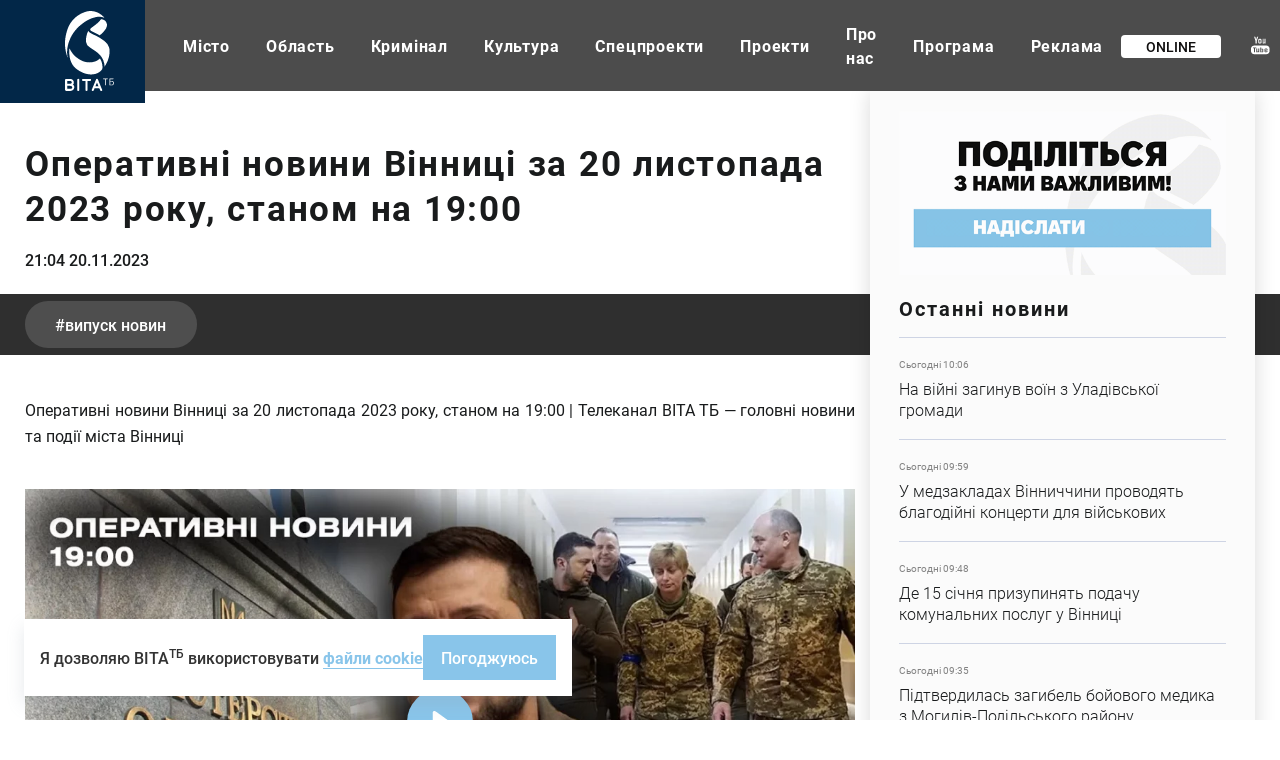

--- FILE ---
content_type: text/html; charset=UTF-8
request_url: https://vitatv.com.ua/operatyvni-novyny-vinnytsi-za-20-lystopada-2023-0
body_size: 15757
content:
<!DOCTYPE html><html lang="uk" dir="ltr" prefix="og: https://ogp.me/ns#"><head><meta charset="utf-8" ><noscript><style>form.antibot * :not(.antibot-message) { display: none !important; }</style></noscript><noscript><style>.lazy-wrapper { display: none !important; }</style></noscript><meta property="glyanec:code" content="3c2380c1407924dd8b2da65f707e6552" ><meta name="description" content="Оперативні новини Вінниці за 20 листопада 2023 року, станом на 19:00 | Телеканал ВІТА ТБ — головні новини та події міста Вінниці" ><link rel="canonical" href="https://vitatv.com.ua/operatyvni-novyny-vinnytsi-za-20-lystopada-2023-0" ><meta property="og:site_name" content="Телеканал ВІТА ТБ — головні новини та події міста Вінниці" ><meta property="og:title" content="Оперативні новини Вінниці за 20 листопада 2023 року, станом на 19:00" ><meta property="og:image" content="https://vitatv.com.ua/sites/default/files/youtube/zadqrlI9hjc.jpg" ><meta property="og:image" content="https://vitatv.com.ua/themes/personal/share.jpg" ><meta property="og:video" content="http://www.youtube.com/watch?v=zadqrlI9hjc" ><meta property="og:image:url" content="https://vitatv.com.ua/sites/default/files/youtube/zadqrlI9hjc.jpg" ><meta property="og:image:url" content="https://vitatv.com.ua/themes/personal/share.jpg" ><meta property="place:location:latitude" content="49.232095" ><meta property="place:location:longitude" content="28.468594" ><meta property="og:street_address" content="Соборна, 59" ><meta property="og:locality" content="Вінниця" ><meta property="og:region" content="Вінницька" ><meta property="og:postal_code" content="​21050" ><meta property="og:country_name" content="Україна" ><meta property="og:email" content="vita.tv.vin@gmail.com" ><meta property="og:phone_number" content="+380432553081" ><meta property="og:fax_number" content="+380432553086" ><meta property="og:locale" content="uk_UA" ><meta name="twitter:card" content="summary_large_image" ><meta name="twitter:title" content="https://vitatv.com.ua/operatyvni-novyny-vinnytsi-za-20-lystopada-2023-0" ><meta name="twitter:description" content="Оперативні новини Вінниці за 20 листопада 2023 року, станом на 19:00 | Телеканал ВІТА ТБ — головні новини та події міста Вінниці | Оперативні новини Вінниці за 20 листопада 2023 року, станом на 19:00 | Телеканал ВІТА ТБ — головні новини та події міста Вінниці" ><meta name="twitter:image" content="https://vitatv.com.ua, https://vitatv.com.ua/sites/default/files/youtube/zadqrlI9hjc.jpg, /themes/personal/share.jpg" ><meta name="MobileOptimized" content="width" ><meta name="HandheldFriendly" content="true" ><meta name="viewport" content="width=device-width, initial-scale=1.0, maximum-scale=1" ><style>div#sliding-popup, div#sliding-popup .eu-cookie-withdraw-banner, .eu-cookie-withdraw-tab {background: #ffffff} div#sliding-popup.eu-cookie-withdraw-wrapper { background: transparent; } #sliding-popup h1, #sliding-popup h2, #sliding-popup h3, #sliding-popup p, #sliding-popup label, #sliding-popup div, .eu-cookie-compliance-more-button, .eu-cookie-compliance-secondary-button, .eu-cookie-withdraw-tab { color: #333333;} .eu-cookie-withdraw-tab { border-color: #333333;}</style><script type="application/ld+json">{"@context": "https://schema.org","@graph": [{"@type": "NewsArticle","@id": "https://vitatv.com.ua/operatyvni-novyny-vinnytsi-za-20-lystopada-2023-0","headline": "Оперативні новини Вінниці за 20 листопада 2023 року, станом на 19:00","name": "Оперативні новини Вінниці за 20 листопада 2023 року, станом на 19:00","datePublished": "пн, 11/20/2023 - 21:04","dateModified": "пн, 11/20/2023 - 21:05"},{"@type": "Organization","@id": "https://vitatv.com.ua/","sameAs": ["https://www.youtube.com/user/VITAtvVINN","https://www.facebook.com/VITAchannelTV/","https://www.instagram.com/vita.channel.tv/"],"name": "Телеканал ВІТА ТБ — головні новини та події міста Вінниці","url": "https://vitatv.com.ua/","logo": {"@type": "ImageObject","url": "/themes/personal/logo.svg","width": "166","height": "163"}}]
}</script><meta property="og:type" content="website" ><meta property="og:url" content="https://vitatv.com.ua/operatyvni-novyny-vinnytsi-za-20-lystopada-2023-0" ><meta name="theme-color" content="#022748" ><link rel="icon" href="/sites/default/files/favicon-7.ico" type="image/vnd.microsoft.icon" ><title>Оперативні новини Вінниці за 20 листопада 2023 р на 19:00</title><link rel="stylesheet" media="all" href="/sites/default/files/css/css_v2FgbPOWElR7KrnZufVT6gYAJMkvMnbPkbfmhekfsEw.css?delta=0&amp;language=uk&amp;theme=personal&amp;include=[base64]" > <script>
if (navigator.userAgent.indexOf('Lighthouse') < 0 && navigator.userAgent.indexOf('Googlebot-') < 0 && navigator.userAgent.indexOf('Googlebot/') < 0) {
window.dataLayer = window.dataLayer || [];
function gtag() {
dataLayer.push(arguments);
}
gtag('js', new Date());
gtag('config', 'UA-180904662-1');
var po = document.createElement('script');
po.async = true;
po.src = 'https://www.googletagmanager.com/gtag/js?id=UA-180904662-1';
var s = document.getElementsByTagName('script')[0];
s.parentNode.insertBefore(po, s);
//var script = document.createElement('script');
//script.type = 'text/javascript';
//script.src = 'https://cdn.gravitec.net/storage/ea3d74440680a26dd620b6b82157f29f/client.js';
//script.async = true;
//document.head.appendChild(script);
}
</script><script src="//web.webformscr.com/apps/fc3/build/loader.js" async sp-form-id="a03ba0008457550be498afacfe2f9f0475ea0a57ddb15acdd5aef84f3e8be1da"></script></head><body class="page-node-36753 lang-uk page-with-sidebar path-node page-node-type-news is-loading"><div class="dialog-off-canvas-main-canvas" data-off-canvas-main-canvas><div class="site-container"> <header class="site-header"><div class="region region-header"><div id="block-header-logo" class="block-type-logo block block-block-content block-header-logo"><div class="block-container"><div class="block-content"><div class="field field--name-field-logo-image field--type-image field--label-hidden field__item"> <a href="/" title="Головна" rel="home" class="site-logo"> <img loading="lazy" width="49" height="80" alt="Телеканал ВІТА ТБ — головні новини та події міста Вінниці" title="Телеканал ВІТА ТБ — головні новини та події міста Вінниці" src="/sites/default/files/logo/logo-header.svg" data-width="49" data-height="80"></a></div><div class="field field--name-field-mobile-logo-image field--type-image field--label-hidden field__item"> <a href="/" title="Головна" rel="home" class="site-logo"> <img loading="lazy" width="95" height="29" alt="Телеканал ВІТА ТБ — головні новини та події міста Вінниці" title="Телеканал ВІТА ТБ — головні новини та події міста Вінниці" src="/sites/default/files/logo/logo-mobile.svg" data-width="95" data-height="29"></a></div></div></div></div><nav aria-labelledby="block-personal-main-menu" id="block-personal-main-menu" class="block block-menu navigation menu--main"><ul class="menu"><li class="menu-item menu-item--7"> <a href="/misto">Місто</a></li><li class="menu-item menu-item--8"> <a href="/oblast">Область</a></li><li class="menu-item menu-item--9"> <a href="/kryminal-0">Кримінал</a></li><li class="menu-item menu-item--10"> <a href="/kultura">Культура</a></li><li class="menu-item menu-item--11"> <a href="/spetsproekt">Спецпроекти</a></li><li class="menu-item menu-item--5"> <a href="/programs">Проекти</a></li><li class="menu-item menu-item--23"> <a href="/pro-kanal">Про нас</a></li><li class="menu-item menu-item--22"> <a href="/tyzhneva-prohrama-peredach-telekanalu-vita-tb" title="Тижнева програма передач телеканалу ВІТА ТБ (Вінниця)">Програма</a></li><li class="menu-item menu-item--25"> <a href="/reklama">Реклама</a></li></ul> </nav><div id="block-online-translation" class="block block-other block-online-translation"><div class="block-container"><div class="block-content"><div class="online-translation--icon"><a href="/live">Online</a></div></div></div></div><div id="block-social-networks" class="block-type-social-networks block block-block-content block-social-networks"><div class="block-container"><div class="block-content"><div class="field field--name-field-social-network field--type-link-image-field field--label-hidden field__items"><div class="field__item"><a href="https://www.youtube.com/user/VITAtvVINN" class="link-image" rel="me" target="_blank"><svg xmlns="http://www.w3.org/2000/svg" width="19" height="19" viewBox="0 0 19 19" fill="none"> <path fill-rule="evenodd" clip-rule="evenodd" d="M10.1094 7.21687C9.81032 7.43863 9.40184 7.59463 8.88008 7.59463C8.37792 7.59463 7.97454 7.4348 7.67344 7.20516C7.37235 6.97552 7.2218 6.66937 7.2218 6.28193V3.92404C7.2218 3.57043 7.37654 3.29141 7.6859 3.08221C7.99425 2.87396 8.41088 2.77031 8.93162 2.77031C9.40807 2.77031 9.79684 2.8797 10.1011 3.09966C10.4033 3.31951 10.5549 3.60533 10.5549 3.95117V6.3014C10.5549 6.69087 10.4064 6.99404 10.1094 7.21687ZM8.48213 3.8205C8.38415 3.87764 8.33465 3.94926 8.33465 4.03843V6.27235C8.33465 6.38568 8.38109 6.47283 8.47183 6.53391C8.56369 6.59691 8.69566 6.62691 8.86581 6.62691C9.04014 6.62691 9.17834 6.59499 9.28142 6.53295C9.38462 6.46996 9.43616 6.3828 9.43616 6.27235V4.03843C9.43616 3.94936 9.38462 3.87764 9.27938 3.8205C9.17517 3.76527 9.03697 3.73813 8.86581 3.73813C8.70903 3.73813 8.58114 3.76527 8.48213 3.8205ZM12.875 7.4053C12.6889 7.5002 12.5094 7.59176 12.3328 7.59176C12.1069 7.59176 11.9378 7.47353 11.8235 7.33318C11.7111 7.19367 11.6523 6.9834 11.6523 6.70247V2.76446H12.6248V6.37791C12.6248 6.48837 12.6475 6.56881 12.6887 6.61819C12.7279 6.66948 12.795 6.69374 12.8867 6.69374C12.9579 6.69374 13.0486 6.6598 13.1589 6.59393C13.2672 6.5271 13.3683 6.44282 13.459 6.34109V2.7635H14.4335V7.47651H13.459V6.95435C13.2795 7.1461 13.0929 7.29338 12.8969 7.39415C12.8896 7.39787 12.8823 7.40158 12.875 7.4053ZM3.38973 9.53996H15.1667C17.0384 9.53996 18.5564 10.9107 18.5563 12.5993V15.1859C18.5563 16.8754 17.0382 18.2462 15.1665 18.2462H3.38973C1.51702 18.2462 0 16.8754 0 15.1859V12.5993C0 10.9108 1.51702 9.53996 3.38973 9.53996ZM4.10032 12.1653H5.1418C5.1418 12.1653 5.1418 11.4745 5.14191 11.4745H2.05124V12.1653H3.09283V16.2166H4.10032V12.1653ZM7.16415 16.2728H8.25003C8.25003 16.2728 8.25003 12.4452 8.25014 12.4452H7.16426V15.3505C7.0622 15.4348 6.94971 15.5026 6.82703 15.5559C6.70537 15.6102 6.60229 15.6363 6.5239 15.6363C6.42274 15.6363 6.34753 15.6179 6.30006 15.5763C6.25668 15.5357 6.23402 15.4717 6.23402 15.3806V12.4463H5.14814V15.6451C5.14814 15.8728 5.21305 16.0433 5.3389 16.1566C5.46679 16.2718 5.65449 16.329 5.90608 16.329C6.11021 16.329 6.32057 16.2893 6.53613 16.206C6.75476 16.1265 6.96206 16.0074 7.16415 15.8524V16.2728ZM12.1079 16.1207C12.2759 15.986 12.3605 15.7952 12.3605 15.5443V13.5787C12.3605 13.2891 12.2708 13.0672 12.0904 12.9161C11.912 12.766 11.6531 12.6914 11.3139 12.6914C11.1478 12.6914 10.9827 12.7185 10.8188 12.7756C10.659 12.8318 10.5054 12.9152 10.3589 13.0217V11.4745H9.27508V16.2757H10.3589V16.0044C10.4992 16.1139 10.6539 16.1934 10.8178 16.2447C10.9808 16.296 11.1685 16.3212 11.3799 16.3212C11.6965 16.3212 11.9419 16.2553 12.1079 16.1207ZM14.4912 14.4641H16.4918C16.4918 14.4641 16.4918 13.5273 16.4919 13.5273C16.4919 13.1804 16.364 12.9131 16.1072 12.7281C15.8494 12.543 15.4812 12.45 15.0027 12.45C14.5336 12.45 14.1541 12.5498 13.8581 12.7494C13.5611 12.9498 13.4126 13.2114 13.4126 13.5282V15.1771C13.4126 15.5297 13.5487 15.8087 13.8168 16.0082C14.086 16.2097 14.4552 16.3105 14.9244 16.3105C15.4451 16.3105 15.837 16.2155 16.0989 16.0257C16.365 15.8349 16.4939 15.5519 16.4939 15.1761V14.9882H15.4184V15.1548C15.4184 15.3718 15.3812 15.5103 15.3131 15.5743C15.243 15.6373 15.1234 15.6692 14.948 15.6692C14.782 15.6692 14.6634 15.6324 14.5932 15.5578C14.5241 15.4822 14.4912 15.3486 14.4912 15.1558V14.4641ZM5.7885 7.60538H4.55819C4.55819 7.60538 4.55819 4.91612 4.55808 4.91612L3.09169 0.817322H4.33231L5.13047 3.5318H5.20886L5.96997 0.817322H7.2209L5.7885 4.78917V7.60538ZM10.5796 13.288L10.8075 13.2531C10.953 13.2531 11.0633 13.2842 11.1417 13.3452C11.2179 13.4061 11.254 13.4963 11.254 13.6174V15.4473C11.254 15.5588 11.2221 15.6402 11.1613 15.6895C11.0994 15.7408 11.0035 15.7651 10.8715 15.7651L10.6127 15.7273C10.5301 15.7032 10.4446 15.6595 10.3579 15.6024V13.3956L10.5796 13.288ZM14.647 13.1931C14.7202 13.1253 14.8388 13.0923 15.0059 13.0923C15.1647 13.0923 15.2832 13.1253 15.3544 13.1931C15.4266 13.2589 15.4647 13.3684 15.4647 13.5224V13.8925H14.5397V13.5224C14.5397 13.3684 14.5748 13.258 14.647 13.1931Z" fill="#BEC7D1" style="mix-blend-mode:darken"></path> <path fill-rule="evenodd" clip-rule="evenodd" d="M10.1094 7.21687C9.81032 7.43863 9.40184 7.59463 8.88008 7.59463C8.37792 7.59463 7.97454 7.4348 7.67344 7.20516C7.37235 6.97552 7.2218 6.66937 7.2218 6.28193V3.92404C7.2218 3.57043 7.37654 3.29141 7.6859 3.08221C7.99425 2.87396 8.41088 2.77031 8.93162 2.77031C9.40807 2.77031 9.79684 2.8797 10.1011 3.09966C10.4033 3.31951 10.5549 3.60533 10.5549 3.95117V6.3014C10.5549 6.69087 10.4064 6.99404 10.1094 7.21687ZM8.48213 3.8205C8.38415 3.87764 8.33465 3.94926 8.33465 4.03843V6.27235C8.33465 6.38568 8.38109 6.47283 8.47183 6.53391C8.56369 6.59691 8.69566 6.62691 8.86581 6.62691C9.04014 6.62691 9.17834 6.59499 9.28142 6.53295C9.38462 6.46996 9.43616 6.3828 9.43616 6.27235V4.03843C9.43616 3.94936 9.38462 3.87764 9.27938 3.8205C9.17517 3.76527 9.03697 3.73813 8.86581 3.73813C8.70903 3.73813 8.58114 3.76527 8.48213 3.8205ZM12.875 7.4053C12.6889 7.5002 12.5094 7.59176 12.3328 7.59176C12.1069 7.59176 11.9378 7.47353 11.8235 7.33318C11.7111 7.19367 11.6523 6.9834 11.6523 6.70247V2.76446H12.6248V6.37791C12.6248 6.48837 12.6475 6.56881 12.6887 6.61819C12.7279 6.66948 12.795 6.69374 12.8867 6.69374C12.9579 6.69374 13.0486 6.6598 13.1589 6.59393C13.2672 6.5271 13.3683 6.44282 13.459 6.34109V2.7635H14.4335V7.47651H13.459V6.95435C13.2795 7.1461 13.0929 7.29338 12.8969 7.39415C12.8896 7.39787 12.8823 7.40158 12.875 7.4053ZM3.38973 9.53996H15.1667C17.0384 9.53996 18.5564 10.9107 18.5563 12.5993V15.1859C18.5563 16.8754 17.0382 18.2462 15.1665 18.2462H3.38973C1.51702 18.2462 0 16.8754 0 15.1859V12.5993C0 10.9108 1.51702 9.53996 3.38973 9.53996ZM4.10032 12.1653H5.1418C5.1418 12.1653 5.1418 11.4745 5.14191 11.4745H2.05124V12.1653H3.09283V16.2166H4.10032V12.1653ZM7.16415 16.2728H8.25003C8.25003 16.2728 8.25003 12.4452 8.25014 12.4452H7.16426V15.3505C7.0622 15.4348 6.94971 15.5026 6.82703 15.5559C6.70537 15.6102 6.60229 15.6363 6.5239 15.6363C6.42274 15.6363 6.34753 15.6179 6.30006 15.5763C6.25668 15.5357 6.23402 15.4717 6.23402 15.3806V12.4463H5.14814V15.6451C5.14814 15.8728 5.21305 16.0433 5.3389 16.1566C5.46679 16.2718 5.65449 16.329 5.90608 16.329C6.11021 16.329 6.32057 16.2893 6.53613 16.206C6.75476 16.1265 6.96206 16.0074 7.16415 15.8524V16.2728ZM12.1079 16.1207C12.2759 15.986 12.3605 15.7952 12.3605 15.5443V13.5787C12.3605 13.2891 12.2708 13.0672 12.0904 12.9161C11.912 12.766 11.6531 12.6914 11.3139 12.6914C11.1478 12.6914 10.9827 12.7185 10.8188 12.7756C10.659 12.8318 10.5054 12.9152 10.3589 13.0217V11.4745H9.27508V16.2757H10.3589V16.0044C10.4992 16.1139 10.6539 16.1934 10.8178 16.2447C10.9808 16.296 11.1685 16.3212 11.3799 16.3212C11.6965 16.3212 11.9419 16.2553 12.1079 16.1207ZM14.4912 14.4641H16.4918C16.4918 14.4641 16.4918 13.5273 16.4919 13.5273C16.4919 13.1804 16.364 12.9131 16.1072 12.7281C15.8494 12.543 15.4812 12.45 15.0027 12.45C14.5336 12.45 14.1541 12.5498 13.8581 12.7494C13.5611 12.9498 13.4126 13.2114 13.4126 13.5282V15.1771C13.4126 15.5297 13.5487 15.8087 13.8168 16.0082C14.086 16.2097 14.4552 16.3105 14.9244 16.3105C15.4451 16.3105 15.837 16.2155 16.0989 16.0257C16.365 15.8349 16.4939 15.5519 16.4939 15.1761V14.9882H15.4184V15.1548C15.4184 15.3718 15.3812 15.5103 15.3131 15.5743C15.243 15.6373 15.1234 15.6692 14.948 15.6692C14.782 15.6692 14.6634 15.6324 14.5932 15.5578C14.5241 15.4822 14.4912 15.3486 14.4912 15.1558V14.4641ZM5.7885 7.60538H4.55819C4.55819 7.60538 4.55819 4.91612 4.55808 4.91612L3.09169 0.817322H4.33231L5.13047 3.5318H5.20886L5.96997 0.817322H7.2209L5.7885 4.78917V7.60538ZM10.5796 13.288L10.8075 13.2531C10.953 13.2531 11.0633 13.2842 11.1417 13.3452C11.2179 13.4061 11.254 13.4963 11.254 13.6174V15.4473C11.254 15.5588 11.2221 15.6402 11.1613 15.6895C11.0994 15.7408 11.0035 15.7651 10.8715 15.7651L10.6127 15.7273C10.5301 15.7032 10.4446 15.6595 10.3579 15.6024V13.3956L10.5796 13.288ZM14.647 13.1931C14.7202 13.1253 14.8388 13.0923 15.0059 13.0923C15.1647 13.0923 15.2832 13.1253 15.3544 13.1931C15.4266 13.2589 15.4647 13.3684 15.4647 13.5224V13.8925H14.5397V13.5224C14.5397 13.3684 14.5748 13.258 14.647 13.1931Z" fill="white"></path></svg>YouTube</a></div><div class="field__item"><a href="https://www.facebook.com/VinchannelTV" class="link-image" rel="me" target="_blank"><svg xmlns="http://www.w3.org/2000/svg" width="10" height="18" viewBox="0 0 10 18" fill="none"> <path d="M8.92851 9.02862H6.34114V17.8538H2.42105V9.02862H0.556641V5.92709H2.42105V3.92004C2.42105 2.48479 3.15332 0.237335 6.37603 0.237335L9.27979 0.248646V3.25921H7.17292C6.82734 3.25921 6.3414 3.41997 6.3414 4.10462V5.92998H9.271L8.92851 9.02862Z" fill="#BEC7D1" style="mix-blend-mode:darken"></path> <path d="M8.92851 9.02862H6.34114V17.8538H2.42105V9.02862H0.556641V5.92709H2.42105V3.92004C2.42105 2.48479 3.15332 0.237335 6.37603 0.237335L9.27979 0.248646V3.25921H7.17292C6.82734 3.25921 6.3414 3.41997 6.3414 4.10462V5.92998H9.271L8.92851 9.02862Z" fill="white"></path></svg>Facebook</a></div><div class="field__item"><a href="https://www.instagram.com/vita.channel.tv/" class="link-image" rel="me" target="_blank"><svg xmlns="http://www.w3.org/2000/svg" width="18" height="19" viewBox="0 0 18 19" fill="none"> <path d="M12.2858 0.907928H5.37376C2.56466 0.907928 0.279297 3.19329 0.279297 6.00239V12.9144C0.279297 15.7235 2.56466 18.0089 5.37376 18.0089H12.2858C15.0949 18.0089 17.3802 15.7235 17.3802 12.9144V6.00239C17.3802 3.19329 15.0948 0.907928 12.2858 0.907928ZM15.6599 12.9144C15.6599 14.7779 14.1492 16.2885 12.2858 16.2885H5.37376C3.5103 16.2885 1.99965 14.7779 1.99965 12.9144V6.00239C1.99965 4.1389 3.5103 2.62828 5.37376 2.62828H12.2858C14.1492 2.62828 15.6599 4.1389 15.6599 6.00239V12.9144Z" fill="#BEC7D1" style="mix-blend-mode:darken"></path> <path d="M12.2858 0.907928H5.37376C2.56466 0.907928 0.279297 3.19329 0.279297 6.00239V12.9144C0.279297 15.7235 2.56466 18.0089 5.37376 18.0089H12.2858C15.0949 18.0089 17.3802 15.7235 17.3802 12.9144V6.00239C17.3802 3.19329 15.0948 0.907928 12.2858 0.907928ZM15.6599 12.9144C15.6599 14.7779 14.1492 16.2885 12.2858 16.2885H5.37376C3.5103 16.2885 1.99965 14.7779 1.99965 12.9144V6.00239C1.99965 4.1389 3.5103 2.62828 5.37376 2.62828H12.2858C14.1492 2.62828 15.6599 4.1389 15.6599 6.00239V12.9144Z" fill="white"></path> <path d="M8.83013 5.03546C6.39134 5.03546 4.40723 7.01957 4.40723 9.45834C4.40723 11.8971 6.39134 13.8812 8.83013 13.8812C11.2689 13.8812 13.253 11.8971 13.253 9.45834C13.253 7.01954 11.2689 5.03546 8.83013 5.03546ZM8.83013 12.1609C7.33754 12.1609 6.12758 10.951 6.12758 9.45837C6.12758 7.96578 7.33757 6.75581 8.83013 6.75581C10.3227 6.75581 11.5327 7.96578 11.5327 9.45837C11.5327 10.9509 10.3227 12.1609 8.83013 12.1609Z" fill="#BEC7D1" style="mix-blend-mode:darken"></path> <path d="M8.83013 5.03546C6.39134 5.03546 4.40723 7.01957 4.40723 9.45834C4.40723 11.8971 6.39134 13.8812 8.83013 13.8812C11.2689 13.8812 13.253 11.8971 13.253 9.45834C13.253 7.01954 11.2689 5.03546 8.83013 5.03546ZM8.83013 12.1609C7.33754 12.1609 6.12758 10.951 6.12758 9.45837C6.12758 7.96578 7.33757 6.75581 8.83013 6.75581C10.3227 6.75581 11.5327 7.96578 11.5327 9.45837C11.5327 10.9509 10.3227 12.1609 8.83013 12.1609Z" fill="white"></path> <path d="M13.2618 6.12856C13.847 6.12856 14.3214 5.65416 14.3214 5.06895C14.3214 4.48374 13.847 4.00934 13.2618 4.00934C12.6766 4.00934 12.2021 4.48374 12.2021 5.06895C12.2021 5.65416 12.6766 6.12856 13.2618 6.12856Z" fill="#BEC7D1" style="mix-blend-mode:darken"></path> <path d="M13.2618 6.12856C13.847 6.12856 14.3214 5.65416 14.3214 5.06895C14.3214 4.48374 13.847 4.00934 13.2618 4.00934C12.6766 4.00934 12.2021 4.48374 12.2021 5.06895C12.2021 5.65416 12.6766 6.12856 13.2618 6.12856Z" fill="white"></path></svg>Instagram</a></div><div class="field__item"><a href="https://t.me/vita_channel_tv" class="link-image" rel="me" target="_blank"><svg xmlns="http://www.w3.org/2000/svg" width="19" height="18" viewBox="0 0 19 18" fill="none"> <path d="M0.698305 8.33405L4.84587 10.0132L6.45123 15.6135C6.55395 15.9722 6.95829 16.1048 7.22667 15.8668L9.5386 13.8223C9.78094 13.6082 10.1261 13.5975 10.3794 13.7969L14.5493 17.0809C14.8364 17.3072 15.2431 17.1366 15.3151 16.7602L18.3698 0.821709C18.4484 0.410637 18.076 0.0677086 17.7152 0.219095L0.693445 7.34198C0.273384 7.5177 0.277044 8.16282 0.698305 8.33405ZM6.19251 9.11936L14.2984 3.7039C14.4441 3.60686 14.594 3.82053 14.4689 3.9464L7.77915 10.6917C7.54401 10.9292 7.39233 11.2469 7.34937 11.5918L7.12149 13.4236C7.09131 13.6682 6.77457 13.6925 6.71235 13.4558L5.83593 10.1153C5.73555 9.73434 5.88183 9.32737 6.19251 9.11936Z" fill="#BEC7D1" style="mix-blend-mode:darken"></path> <path d="M0.698305 8.33405L4.84587 10.0132L6.45123 15.6135C6.55395 15.9722 6.95829 16.1048 7.22667 15.8668L9.5386 13.8223C9.78094 13.6082 10.1261 13.5975 10.3794 13.7969L14.5493 17.0809C14.8364 17.3072 15.2431 17.1366 15.3151 16.7602L18.3698 0.821709C18.4484 0.410637 18.076 0.0677086 17.7152 0.219095L0.693445 7.34198C0.273384 7.5177 0.277044 8.16282 0.698305 8.33405ZM6.19251 9.11936L14.2984 3.7039C14.4441 3.60686 14.594 3.82053 14.4689 3.9464L7.77915 10.6917C7.54401 10.9292 7.39233 11.2469 7.34937 11.5918L7.12149 13.4236C7.09131 13.6682 6.77457 13.6925 6.71235 13.4558L5.83593 10.1153C5.73555 9.73434 5.88183 9.32737 6.19251 9.11936Z" fill="white"></path></svg>Telegram</a></div></div></div></div></div><div id="block-search-block" class="block block-search-block"><div class="block-container"><div class="block-content"><form class="search-block js-search-block-form" data-drupal-selector="search-block" action="/operatyvni-novyny-vinnytsi-za-20-lystopada-2023-0" method="post" id="search-block" accept-charset="UTF-8"><div class="js-form-item form-item js-form-type-textfield form-type-textfield js-form-item-search form-item-search form-no-label"> <input placeholder="Пошук" autocomplete="off" class="search_block_autocomplete form-autocomplete form-text" data-drupal-selector="edit-search" data-autocomplete-path="/search_block_autocomplete?settings%5Bviews%5D=news.page_2&amp;settings%5Barg_0%5D=" type="text" id="edit-search" name="search" value="" size="60" maxlength="128" /></div> <input autocomplete="off" data-drupal-selector="form-h1ptd9nvzlybrt-8dl4i7ubyprjtkhd5ttqy-sfpsss" type="hidden" name="form_build_id" value="form-H1pTd9NvZlYbrT-8dl4i7UbYPRJtKhd5ttqY_sFPsSs" /> <input data-drupal-selector="edit-search-block" type="hidden" name="form_id" value="search_block" /><div id="edit-search-form-actions" data-drupal-selector="edit-actions" class="form-actions js-form-wrapper form-wrapper"> <button data-drupal-selector="edit-search" type="submit" id="edit-search--2" name="op" value="" class="button js-form-submit form-submit"></button></div></form><div class="search-btn js-search-btn"></div></div></div></div><div class="mobile-btn--menu"><span></span></div></div> </header><div class="site-content"><div class="site-content--top"></div><div class="site-content--middle"> <aside class="site-sidebar"><div class="region region-sidebar"><div id="block-image-info-sidebar" class="block block-block-content block-image-info-sidebar"><div class="block-container"><div class="block-content"><div class="field field--name-field-block-paragraph field--type-entity-reference-revisions field--label-hidden field__items"><div class="swiper-container"><div class="swiper-wrapper"><div class="field__item swiper-slide"><div class="paragraph paragraph--type--top-sidebar paragraph--view-mode--default"><div class="field field--name-field-paragraph-link field--type-link field--label-hidden field__item"><a href="https://homenet.ua/?utm_source=vitatv&amp;utm_medium=referral&amp;utm_campaign=partnership&amp;utm_content=link" rel="nofollow" target="_blank">https://homenet.ua/?utm_source=vitatv&amp;utm_medium=referral&amp;utm_campaign=partners…</a></div></div></div></div></div></div></div></div></div><div id="block-report-news-node" class="block-type-report-news block block-block-content block-report-news-node"><div class="block-container"><div class="block-content"><div class="field field--name-field-block-image field--type-image field--label-hidden field__item"> <img loading="lazy" src="/sites/default/files/2024-10/report-news.gif" width="500" height="250" alt="Оперативні новини Вінниці за 20 листопада 2023 року, станом на 19:00" data-width="500" data-height="250"></div></div></div></div><div class="views-element-container block-views-news block block-views block-views-block__news-block-5" id="block-views-block-news-block-5"><div class="block-container"><div class="block-title"><h2 class="inherit">Останні новини</h2></div><div class="block-content"><div><div class="view-display-id-block view view-news view-id-news view-display-id-block_5 js-view-dom-id-bf4c97cbd55299ffcffe9cb5adee8192d531a2c7be67800fd0d85fac8051b82d"><div class="view-content"><div class="views-row"><div class="views-container"><div class="node node--type-news node--view-mode-token"><div class="news--token"><div class="news--token-date">Сьогодні 10:06</div><div class="news--token-title">На війні загинув воїн з Уладівської громади</div> <a href="/oblast/na-viyni-zahynuv-voyin-z-uladivskoyi-hromady" class="news--token-link">Детальніше</a></div></div></div></div><div class="views-row"><div class="views-container"><div class="node node--type-news node--view-mode-token"><div class="news--token"><div class="news--token-date">Сьогодні 09:59</div><div class="news--token-title">У медзакладах Вінниччини проводять благодійні концерти для військових</div> <a href="/oblast/u-medzakladakh-vinnychchyny-provodyat" class="news--token-link">Детальніше</a></div></div></div></div><div class="views-row"><div class="views-container"><div class="node node--type-news node--view-mode-token"><div class="news--token"><div class="news--token-date">Сьогодні 09:48</div><div class="news--token-title">Де 15 січня призупинять подачу комунальних послуг у Вінниці</div> <a href="/misto/de-15-sichnya-pryzupynyat-podachu-komunalnykh" class="news--token-link">Детальніше</a></div></div></div></div><div class="views-row"><div class="views-container"><div class="node node--type-news node--view-mode-token"><div class="news--token"><div class="news--token-date">Сьогодні 09:35</div><div class="news--token-title">Підтвердилась загибель бойового медика з Могилів-Подільського району</div> <a href="/oblast/pidtverdylas-zahybel-boyovoho-medyka-z" class="news--token-link">Детальніше</a></div></div></div></div><div class="views-row"><div class="views-container"><div class="node node--type-news node--view-mode-token"><div class="news--token"><div class="news--token-date">Сьогодні 09:30</div><div class="news--token-title">У Вінниці стартував змагальний сезон-2026 з волейболу сидячи</div> <a href="/sport/u-vinnytsi-startuvav-zmahalnyy-sezon-2026-z" class="news--token-link">Детальніше</a></div></div></div></div></div></div></div></div></div></div><div class="views-element-container block-views-news block block-views block-views-block__news-block-6" id="block-views-block-news-block-6"><div class="block-container"><div class="block-title"><h2 class="inherit">ТОП новини</h2></div><div class="block-content"><div><div class="view-display-id-block view view-news view-id-news view-display-id-block_6 js-view-dom-id-434d88107179466482591f4da0c566937dcb69ae86205186b304fcd6666b35b3"><div class="view-content"><div class="views-row"><div class="views-container"><div class="views-field views-field-created"><time datetime="2026-01-14T22:39:38+02:00" class="datetime">22:39 14.01.2026</time></div><div class="views-field views-field-title">На Вінниччині посилюють захисні рубежі вздовж кордону з Придністров’ям</div><div class="views-field views-field-view-node"><a href="/oblast/na-vinnychchyni-posylyuyut-zakhysni-rubezhi" hreflang="uk">Детальніше</a></div></div></div><div class="views-row"><div class="views-container"><div class="views-field views-field-created"><time datetime="2026-01-14T20:44:34+02:00" class="datetime">20:44 14.01.2026</time></div><div class="views-field views-field-title">В Україні запроваджують режим надзвичайної ситуації в енергетиці: що це передбачає</div><div class="views-field views-field-view-node"><a href="/ukrayina/v-ukrayini-zaprovadzhuyut-rezhym" hreflang="uk">Детальніше</a></div></div></div><div class="views-row"><div class="views-container"><div class="views-field views-field-created"><time datetime="2026-01-13T16:53:58+02:00" class="datetime">16:53 13.01.2026</time></div><div class="views-field views-field-title">Як у Вінницькій громаді розвивають культуру пам’яті</div><div class="views-field views-field-view-node"><a href="/kultura/yak-u-vinnytskiy-hromadi-rozvyvayut-kulturu" hreflang="uk">Детальніше</a></div></div></div><div class="views-row"><div class="views-container"><div class="views-field views-field-created"><time datetime="2026-01-13T14:19:22+02:00" class="datetime">14:19 13.01.2026</time></div><div class="views-field views-field-title">У Вінниці місце поховання воїна можна знайти за QR-кодом та на сайті «Пам’ятаємо Героїв»</div><div class="views-field views-field-view-node"><a href="/misto/u-vinnytsi-mistse-pokhovannya-voyina-mozhna" hreflang="uk">Детальніше</a></div></div></div><div class="views-row"><div class="views-container"><div class="views-field views-field-created"><time datetime="2026-01-12T11:33:57+02:00" class="datetime">11:33 12.01.2026</time></div><div class="views-field views-field-title">Понад дві тисячі операцій провели у Вінницькому регіональному кардіоцентрі за 2025 рік</div><div class="views-field views-field-view-node"><a href="/misto/ponad-dvi-tysyachi-operatsiy-provely-u" hreflang="uk">Детальніше</a></div></div></div></div></div></div></div></div></div><div id="block-sidebar-advertising" class="block block-block-content block-sidebar-advertising"><div class="block-container"><div class="block-content"></div></div></div></div> </aside> <main class="site-main"><div class="region region-content"><div id="block-personal-content" class="block block-system block-personal-content"><div class="block-container"><div class="block-content"><div data-statistics="36753" class="other-statistics node node--type-news node--view-mode-full"><div class="node-content"><div class="news--full"><div class="news--full-header"><div class="news--full-container"><h1 class="news--full-title">Оперативні новини Вінниці за 20 листопада 2023 року, станом на 19:00</h1><div class="news--full-meta"><div class="news--full-date">21:04 20.11.2023</div></div><div class="news--full-share"><div class="field field--name-field-news-tags field--type-entity-reference field--label-hidden field__items"><div class="field__item"><a href="/vypusk-novyn" hreflang="uk">випуск новин</a></div></div><div class="addthis_inline_share_toolbox"></div></div></div></div><div class="clearfix text-formatted field field--name-field-news-text field--type-text-long field--label-hidden field__item"><p>Оперативні новини Вінниці за 20 листопада 2023 року, станом на 19:00 | Телеканал ВІТА ТБ — головні новини та події міста Вінниці</p></div><div class="field field--name-field-news-video field--type-youtube field--label-hidden field__item"><a href="https://youtu.be/zadqrlI9hjc"><img src="/sites/default/files/styles/1170x658/public/youtube/zadqrlI9hjc.jpg?itok=dIAfMY9E" width="1170" height="658" alt="Embedded thumbnail for Оперативні новини Вінниці за 20 листопада 2023 року, станом на 19:00" loading="lazy" data-width="1170" data-height="658" class="image-style-_170x658"></a></div><div class="news--full-pager test"> <a href="/oblast/zhmerynchanyn-vyborov-zoloto-na-chempionati" class="prev-next-navigation prev-link">Жмеринчанин виборов &quot;золото&quot; на Чемпіонаті України з греко-римської боротьби</a> <a href="/misto/snih-z-doshchem-moroz-ta-plyusova-pohoda" class="prev-next-navigation next-link">Сніг з дощем, мороз та плюсова погода</a></div><div class="news--block"><div class="field field--name-field-block-paragraph field--type-entity-reference-revisions field--label-hidden field__items"><div class="swiper-container"><div class="swiper-wrapper"><div class="field__item swiper-slide"><div class="paragraph paragraph--type--top-sidebar paragraph--view-mode--default"></div></div></div></div></div></div></div></div></div></div></div></div><div class="views-element-container block-views-news block block-views block-views-block__news-block-4" id="block-views-block-news-block-4"><div class="block-container"><div class="block-title"><h2 class="inherit">Читайте також</h2></div><div class="block-content"><div><div class="view-display-id-block view view-news view-id-news view-display-id-block_4 js-view-dom-id-af3a4fd04a765d246ec6c5f1e212862989d402615556f9317ba8d0e015bf9a7b"><div class="view-content"><div class="views-row"><div class="views-container"><div data-statistics="62717" class="other-statistics node node--type-news node--view-mode-teaser"><div class="news--teaser"><div class="field field--name-field-news-video field--type-youtube field--label-hidden field__item"><img src="/sites/default/files/styles/580x350/public/youtube/xDigDuvjf80.jpg?itok=f6vQ8NV0" width="580" height="350" alt="Embedded thumbnail for Новини за день — 14 січня 2026 року, станом на 19:00" loading="lazy" data-width="580" data-height="350" class="image-style-_80x350"></div><div class="news--teaser-content"><div class="news--teaser-title">Новини за день — 14 січня 2026 року, станом на 19:00</div></div> <a href="/novyny-za-den-14-sichnya-2026-roku-stanom-na-1900" class="news--teaser-link">Детальніше</a></div></div></div></div><div class="views-row"><div class="views-container"><div data-statistics="62672" class="other-statistics node node--type-news node--view-mode-teaser"><div class="news--teaser"><div class="field field--name-field-news-video field--type-youtube field--label-hidden field__item"><img src="/sites/default/files/styles/580x350/public/youtube/b1DTrebx3DI.jpg?itok=t8qs6Ai5" width="580" height="350" alt="Embedded thumbnail for Новини за день — 13 січня 2026 року, станом на 19:00" loading="lazy" data-width="580" data-height="350" class="image-style-_80x350"></div><div class="news--teaser-content"><div class="news--teaser-title">Новини за день — 13 січня 2026 року, станом на 19:00</div></div> <a href="/novyny-za-den-13-sichnya-2026-roku-stanom-na-1900" class="news--teaser-link">Детальніше</a></div></div></div></div><div class="views-row"><div class="views-container"><div data-statistics="62623" class="other-statistics node node--type-news node--view-mode-teaser"><div class="news--teaser"><div class="field field--name-field-news-video field--type-youtube field--label-hidden field__item"><img src="/sites/default/files/styles/580x350/public/youtube/s6GOK6VMzcE.jpg?itok=Vf-sE2pc" width="580" height="350" alt="Embedded thumbnail for Новини за день — 12 січня 2026 року, станом на 19:00" loading="lazy" data-width="580" data-height="350" class="image-style-_80x350"></div><div class="news--teaser-content"><div class="news--teaser-title">Новини за день — 12 січня 2026 року, станом на 19:00</div></div> <a href="/novyny-za-den-12-sichnya-2026-roku-stanom-na-1900" class="news--teaser-link">Детальніше</a></div></div></div></div><div class="views-row"><div class="views-container"><div data-statistics="62551" class="other-statistics node node--type-news node--view-mode-teaser"><div class="news--teaser"><div class="field field--name-field-news-video field--type-youtube field--label-hidden field__item"><img src="/sites/default/files/styles/580x350/public/youtube/0hMWg_by2iA.jpg?itok=8lXaJZcM" width="580" height="350" alt="Embedded thumbnail for Новини за день — 9 січня 2026 року, станом на 19:00" loading="lazy" data-width="580" data-height="350" class="image-style-_80x350"></div><div class="news--teaser-content"><div class="news--teaser-title">Новини за день — 9 січня 2026 року, станом на 19:00</div></div> <a href="/novyny-za-den-9-sichnya-2026-roku-stanom-na-1900" class="news--teaser-link">Детальніше</a></div></div></div></div><div class="views-row"><div class="views-container"><div data-statistics="62496" class="other-statistics node node--type-news node--view-mode-teaser"><div class="news--teaser"><div class="field field--name-field-news-video field--type-youtube field--label-hidden field__item"><img src="/sites/default/files/styles/580x350/public/youtube/GKIL1YRBb5k.jpg?itok=5rlA0jZq" width="580" height="350" alt="Embedded thumbnail for Новини за день — 8 січня 2026 року, станом на 19:00" loading="lazy" data-width="580" data-height="350" class="image-style-_80x350"></div><div class="news--teaser-content"><div class="news--teaser-title">Новини за день — 8 січня 2026 року, станом на 19:00</div></div> <a href="/novyny-za-den-8-sichnya-2026-roku-stanom-na-1900" class="news--teaser-link">Детальніше</a></div></div></div></div><div class="views-row"><div class="views-container"><div data-statistics="62454" class="other-statistics node node--type-news node--view-mode-teaser"><div class="news--teaser"><div class="field field--name-field-news-video field--type-youtube field--label-hidden field__item"><img src="/sites/default/files/styles/580x350/public/youtube/JM2OHQdj3BI.jpg?itok=nb_33otd" width="580" height="350" alt="Embedded thumbnail for Новини за день — 7 січня 2026 року, станом на 19:00" loading="lazy" data-width="580" data-height="350" class="image-style-_80x350"></div><div class="news--teaser-content"><div class="news--teaser-title">Новини за день — 7 січня 2026 року, станом на 19:00</div></div> <a href="/novyny-za-den-7-sichnya-2026-roku-stanom-na-1900" class="news--teaser-link">Детальніше</a></div></div></div></div></div></div></div></div></div></div><div data-drupal-messages-fallback class="hidden"></div></div> </main></div><div class="site-content--bottom"><div class="region region-content-bottom"><div id="block-content-advertising" class="block block-block-content block-content-advertising"><div class="block-container"><div class="block-content"></div></div></div><div id="block-drupal-seo-block" class="hidden block block-drupal-seo block-drupal-seo-block"><div class="block-container"><div class="field--type-text-long text-formatted block-content"></div></div></div></div></div></div> <footer class="site-footer"><div class="footer-cap"> <img src="/sites/default/files/styles/1920x/public/2024-10/fon-futera.jpg?itok=Oi1XDIeH" width="1920" height="1271" alt="Фон футера" loading="lazy" data-width="1920" data-height="1271" class="image-style-_920x"></div><div class="region region-footer-top"> <nav aria-labelledby="block-personal-additional-menu" id="block-personal-additional-menu" class="block block-menu navigation menu--additional"><ul class="menu"><li class="menu-item menu-item--3"> <a href="/misto">Місто</a></li><li class="menu-item menu-item--4"> <a href="/oblast">Область</a></li><li class="menu-item menu-item--12"> <a href="/kryminal-0">Кримінал</a></li><li class="menu-item menu-item--13"> <a href="/kultura">Культура</a></li></ul> </nav><div id="block-footer-logo" class="block-type-logo block block-block-content block-footer-logo"><div class="block-container"><div class="block-content"><div class="field field--name-field-logo-image field--type-image field--label-hidden field__item"> <a href="/" title="Головна" rel="home" class="site-logo"> <img loading="lazy" alt="Телеканал ВІТА ТБ — головні новини та події міста Вінниці" title="Телеканал ВІТА ТБ — головні новини та події міста Вінниці" src="/sites/default/files/logo/logo-footer.svg"></a></div><div class="field field--name-field-logo-slogan field--type-string field--label-hidden field__item"><h2 class="inherit">Телеканал твого міста</h2></div><div class="social-networks"><div class="field field--name-field-social-network field--type-link-image-field field--label-hidden field__items"><div class="field__item"><a href="https://www.youtube.com/user/VITAtvVINN" class="link-image" rel="me" target="_blank"><svg xmlns="http://www.w3.org/2000/svg" width="19" height="19" viewBox="0 0 19 19" fill="none"> <path fill-rule="evenodd" clip-rule="evenodd" d="M10.1094 7.21687C9.81032 7.43863 9.40184 7.59463 8.88008 7.59463C8.37792 7.59463 7.97454 7.4348 7.67344 7.20516C7.37235 6.97552 7.2218 6.66937 7.2218 6.28193V3.92404C7.2218 3.57043 7.37654 3.29141 7.6859 3.08221C7.99425 2.87396 8.41088 2.77031 8.93162 2.77031C9.40807 2.77031 9.79684 2.8797 10.1011 3.09966C10.4033 3.31951 10.5549 3.60533 10.5549 3.95117V6.3014C10.5549 6.69087 10.4064 6.99404 10.1094 7.21687ZM8.48213 3.8205C8.38415 3.87764 8.33465 3.94926 8.33465 4.03843V6.27235C8.33465 6.38568 8.38109 6.47283 8.47183 6.53391C8.56369 6.59691 8.69566 6.62691 8.86581 6.62691C9.04014 6.62691 9.17834 6.59499 9.28142 6.53295C9.38462 6.46996 9.43616 6.3828 9.43616 6.27235V4.03843C9.43616 3.94936 9.38462 3.87764 9.27938 3.8205C9.17517 3.76527 9.03697 3.73813 8.86581 3.73813C8.70903 3.73813 8.58114 3.76527 8.48213 3.8205ZM12.875 7.4053C12.6889 7.5002 12.5094 7.59176 12.3328 7.59176C12.1069 7.59176 11.9378 7.47353 11.8235 7.33318C11.7111 7.19367 11.6523 6.9834 11.6523 6.70247V2.76446H12.6248V6.37791C12.6248 6.48837 12.6475 6.56881 12.6887 6.61819C12.7279 6.66948 12.795 6.69374 12.8867 6.69374C12.9579 6.69374 13.0486 6.6598 13.1589 6.59393C13.2672 6.5271 13.3683 6.44282 13.459 6.34109V2.7635H14.4335V7.47651H13.459V6.95435C13.2795 7.1461 13.0929 7.29338 12.8969 7.39415C12.8896 7.39787 12.8823 7.40158 12.875 7.4053ZM3.38973 9.53996H15.1667C17.0384 9.53996 18.5564 10.9107 18.5563 12.5993V15.1859C18.5563 16.8754 17.0382 18.2462 15.1665 18.2462H3.38973C1.51702 18.2462 0 16.8754 0 15.1859V12.5993C0 10.9108 1.51702 9.53996 3.38973 9.53996ZM4.10032 12.1653H5.1418C5.1418 12.1653 5.1418 11.4745 5.14191 11.4745H2.05124V12.1653H3.09283V16.2166H4.10032V12.1653ZM7.16415 16.2728H8.25003C8.25003 16.2728 8.25003 12.4452 8.25014 12.4452H7.16426V15.3505C7.0622 15.4348 6.94971 15.5026 6.82703 15.5559C6.70537 15.6102 6.60229 15.6363 6.5239 15.6363C6.42274 15.6363 6.34753 15.6179 6.30006 15.5763C6.25668 15.5357 6.23402 15.4717 6.23402 15.3806V12.4463H5.14814V15.6451C5.14814 15.8728 5.21305 16.0433 5.3389 16.1566C5.46679 16.2718 5.65449 16.329 5.90608 16.329C6.11021 16.329 6.32057 16.2893 6.53613 16.206C6.75476 16.1265 6.96206 16.0074 7.16415 15.8524V16.2728ZM12.1079 16.1207C12.2759 15.986 12.3605 15.7952 12.3605 15.5443V13.5787C12.3605 13.2891 12.2708 13.0672 12.0904 12.9161C11.912 12.766 11.6531 12.6914 11.3139 12.6914C11.1478 12.6914 10.9827 12.7185 10.8188 12.7756C10.659 12.8318 10.5054 12.9152 10.3589 13.0217V11.4745H9.27508V16.2757H10.3589V16.0044C10.4992 16.1139 10.6539 16.1934 10.8178 16.2447C10.9808 16.296 11.1685 16.3212 11.3799 16.3212C11.6965 16.3212 11.9419 16.2553 12.1079 16.1207ZM14.4912 14.4641H16.4918C16.4918 14.4641 16.4918 13.5273 16.4919 13.5273C16.4919 13.1804 16.364 12.9131 16.1072 12.7281C15.8494 12.543 15.4812 12.45 15.0027 12.45C14.5336 12.45 14.1541 12.5498 13.8581 12.7494C13.5611 12.9498 13.4126 13.2114 13.4126 13.5282V15.1771C13.4126 15.5297 13.5487 15.8087 13.8168 16.0082C14.086 16.2097 14.4552 16.3105 14.9244 16.3105C15.4451 16.3105 15.837 16.2155 16.0989 16.0257C16.365 15.8349 16.4939 15.5519 16.4939 15.1761V14.9882H15.4184V15.1548C15.4184 15.3718 15.3812 15.5103 15.3131 15.5743C15.243 15.6373 15.1234 15.6692 14.948 15.6692C14.782 15.6692 14.6634 15.6324 14.5932 15.5578C14.5241 15.4822 14.4912 15.3486 14.4912 15.1558V14.4641ZM5.7885 7.60538H4.55819C4.55819 7.60538 4.55819 4.91612 4.55808 4.91612L3.09169 0.817322H4.33231L5.13047 3.5318H5.20886L5.96997 0.817322H7.2209L5.7885 4.78917V7.60538ZM10.5796 13.288L10.8075 13.2531C10.953 13.2531 11.0633 13.2842 11.1417 13.3452C11.2179 13.4061 11.254 13.4963 11.254 13.6174V15.4473C11.254 15.5588 11.2221 15.6402 11.1613 15.6895C11.0994 15.7408 11.0035 15.7651 10.8715 15.7651L10.6127 15.7273C10.5301 15.7032 10.4446 15.6595 10.3579 15.6024V13.3956L10.5796 13.288ZM14.647 13.1931C14.7202 13.1253 14.8388 13.0923 15.0059 13.0923C15.1647 13.0923 15.2832 13.1253 15.3544 13.1931C15.4266 13.2589 15.4647 13.3684 15.4647 13.5224V13.8925H14.5397V13.5224C14.5397 13.3684 14.5748 13.258 14.647 13.1931Z" fill="#BEC7D1" style="mix-blend-mode:darken"></path> <path fill-rule="evenodd" clip-rule="evenodd" d="M10.1094 7.21687C9.81032 7.43863 9.40184 7.59463 8.88008 7.59463C8.37792 7.59463 7.97454 7.4348 7.67344 7.20516C7.37235 6.97552 7.2218 6.66937 7.2218 6.28193V3.92404C7.2218 3.57043 7.37654 3.29141 7.6859 3.08221C7.99425 2.87396 8.41088 2.77031 8.93162 2.77031C9.40807 2.77031 9.79684 2.8797 10.1011 3.09966C10.4033 3.31951 10.5549 3.60533 10.5549 3.95117V6.3014C10.5549 6.69087 10.4064 6.99404 10.1094 7.21687ZM8.48213 3.8205C8.38415 3.87764 8.33465 3.94926 8.33465 4.03843V6.27235C8.33465 6.38568 8.38109 6.47283 8.47183 6.53391C8.56369 6.59691 8.69566 6.62691 8.86581 6.62691C9.04014 6.62691 9.17834 6.59499 9.28142 6.53295C9.38462 6.46996 9.43616 6.3828 9.43616 6.27235V4.03843C9.43616 3.94936 9.38462 3.87764 9.27938 3.8205C9.17517 3.76527 9.03697 3.73813 8.86581 3.73813C8.70903 3.73813 8.58114 3.76527 8.48213 3.8205ZM12.875 7.4053C12.6889 7.5002 12.5094 7.59176 12.3328 7.59176C12.1069 7.59176 11.9378 7.47353 11.8235 7.33318C11.7111 7.19367 11.6523 6.9834 11.6523 6.70247V2.76446H12.6248V6.37791C12.6248 6.48837 12.6475 6.56881 12.6887 6.61819C12.7279 6.66948 12.795 6.69374 12.8867 6.69374C12.9579 6.69374 13.0486 6.6598 13.1589 6.59393C13.2672 6.5271 13.3683 6.44282 13.459 6.34109V2.7635H14.4335V7.47651H13.459V6.95435C13.2795 7.1461 13.0929 7.29338 12.8969 7.39415C12.8896 7.39787 12.8823 7.40158 12.875 7.4053ZM3.38973 9.53996H15.1667C17.0384 9.53996 18.5564 10.9107 18.5563 12.5993V15.1859C18.5563 16.8754 17.0382 18.2462 15.1665 18.2462H3.38973C1.51702 18.2462 0 16.8754 0 15.1859V12.5993C0 10.9108 1.51702 9.53996 3.38973 9.53996ZM4.10032 12.1653H5.1418C5.1418 12.1653 5.1418 11.4745 5.14191 11.4745H2.05124V12.1653H3.09283V16.2166H4.10032V12.1653ZM7.16415 16.2728H8.25003C8.25003 16.2728 8.25003 12.4452 8.25014 12.4452H7.16426V15.3505C7.0622 15.4348 6.94971 15.5026 6.82703 15.5559C6.70537 15.6102 6.60229 15.6363 6.5239 15.6363C6.42274 15.6363 6.34753 15.6179 6.30006 15.5763C6.25668 15.5357 6.23402 15.4717 6.23402 15.3806V12.4463H5.14814V15.6451C5.14814 15.8728 5.21305 16.0433 5.3389 16.1566C5.46679 16.2718 5.65449 16.329 5.90608 16.329C6.11021 16.329 6.32057 16.2893 6.53613 16.206C6.75476 16.1265 6.96206 16.0074 7.16415 15.8524V16.2728ZM12.1079 16.1207C12.2759 15.986 12.3605 15.7952 12.3605 15.5443V13.5787C12.3605 13.2891 12.2708 13.0672 12.0904 12.9161C11.912 12.766 11.6531 12.6914 11.3139 12.6914C11.1478 12.6914 10.9827 12.7185 10.8188 12.7756C10.659 12.8318 10.5054 12.9152 10.3589 13.0217V11.4745H9.27508V16.2757H10.3589V16.0044C10.4992 16.1139 10.6539 16.1934 10.8178 16.2447C10.9808 16.296 11.1685 16.3212 11.3799 16.3212C11.6965 16.3212 11.9419 16.2553 12.1079 16.1207ZM14.4912 14.4641H16.4918C16.4918 14.4641 16.4918 13.5273 16.4919 13.5273C16.4919 13.1804 16.364 12.9131 16.1072 12.7281C15.8494 12.543 15.4812 12.45 15.0027 12.45C14.5336 12.45 14.1541 12.5498 13.8581 12.7494C13.5611 12.9498 13.4126 13.2114 13.4126 13.5282V15.1771C13.4126 15.5297 13.5487 15.8087 13.8168 16.0082C14.086 16.2097 14.4552 16.3105 14.9244 16.3105C15.4451 16.3105 15.837 16.2155 16.0989 16.0257C16.365 15.8349 16.4939 15.5519 16.4939 15.1761V14.9882H15.4184V15.1548C15.4184 15.3718 15.3812 15.5103 15.3131 15.5743C15.243 15.6373 15.1234 15.6692 14.948 15.6692C14.782 15.6692 14.6634 15.6324 14.5932 15.5578C14.5241 15.4822 14.4912 15.3486 14.4912 15.1558V14.4641ZM5.7885 7.60538H4.55819C4.55819 7.60538 4.55819 4.91612 4.55808 4.91612L3.09169 0.817322H4.33231L5.13047 3.5318H5.20886L5.96997 0.817322H7.2209L5.7885 4.78917V7.60538ZM10.5796 13.288L10.8075 13.2531C10.953 13.2531 11.0633 13.2842 11.1417 13.3452C11.2179 13.4061 11.254 13.4963 11.254 13.6174V15.4473C11.254 15.5588 11.2221 15.6402 11.1613 15.6895C11.0994 15.7408 11.0035 15.7651 10.8715 15.7651L10.6127 15.7273C10.5301 15.7032 10.4446 15.6595 10.3579 15.6024V13.3956L10.5796 13.288ZM14.647 13.1931C14.7202 13.1253 14.8388 13.0923 15.0059 13.0923C15.1647 13.0923 15.2832 13.1253 15.3544 13.1931C15.4266 13.2589 15.4647 13.3684 15.4647 13.5224V13.8925H14.5397V13.5224C14.5397 13.3684 14.5748 13.258 14.647 13.1931Z" fill="white"></path></svg>YouTube</a></div><div class="field__item"><a href="https://www.facebook.com/VinchannelTV" class="link-image" rel="me" target="_blank"><svg xmlns="http://www.w3.org/2000/svg" width="10" height="18" viewBox="0 0 10 18" fill="none"> <path d="M8.92851 9.02862H6.34114V17.8538H2.42105V9.02862H0.556641V5.92709H2.42105V3.92004C2.42105 2.48479 3.15332 0.237335 6.37603 0.237335L9.27979 0.248646V3.25921H7.17292C6.82734 3.25921 6.3414 3.41997 6.3414 4.10462V5.92998H9.271L8.92851 9.02862Z" fill="#BEC7D1" style="mix-blend-mode:darken"></path> <path d="M8.92851 9.02862H6.34114V17.8538H2.42105V9.02862H0.556641V5.92709H2.42105V3.92004C2.42105 2.48479 3.15332 0.237335 6.37603 0.237335L9.27979 0.248646V3.25921H7.17292C6.82734 3.25921 6.3414 3.41997 6.3414 4.10462V5.92998H9.271L8.92851 9.02862Z" fill="white"></path></svg>Facebook</a></div><div class="field__item"><a href="https://www.instagram.com/vita.channel.tv/" class="link-image" rel="me" target="_blank"><svg xmlns="http://www.w3.org/2000/svg" width="18" height="19" viewBox="0 0 18 19" fill="none"> <path d="M12.2858 0.907928H5.37376C2.56466 0.907928 0.279297 3.19329 0.279297 6.00239V12.9144C0.279297 15.7235 2.56466 18.0089 5.37376 18.0089H12.2858C15.0949 18.0089 17.3802 15.7235 17.3802 12.9144V6.00239C17.3802 3.19329 15.0948 0.907928 12.2858 0.907928ZM15.6599 12.9144C15.6599 14.7779 14.1492 16.2885 12.2858 16.2885H5.37376C3.5103 16.2885 1.99965 14.7779 1.99965 12.9144V6.00239C1.99965 4.1389 3.5103 2.62828 5.37376 2.62828H12.2858C14.1492 2.62828 15.6599 4.1389 15.6599 6.00239V12.9144Z" fill="#BEC7D1" style="mix-blend-mode:darken"></path> <path d="M12.2858 0.907928H5.37376C2.56466 0.907928 0.279297 3.19329 0.279297 6.00239V12.9144C0.279297 15.7235 2.56466 18.0089 5.37376 18.0089H12.2858C15.0949 18.0089 17.3802 15.7235 17.3802 12.9144V6.00239C17.3802 3.19329 15.0948 0.907928 12.2858 0.907928ZM15.6599 12.9144C15.6599 14.7779 14.1492 16.2885 12.2858 16.2885H5.37376C3.5103 16.2885 1.99965 14.7779 1.99965 12.9144V6.00239C1.99965 4.1389 3.5103 2.62828 5.37376 2.62828H12.2858C14.1492 2.62828 15.6599 4.1389 15.6599 6.00239V12.9144Z" fill="white"></path> <path d="M8.83013 5.03546C6.39134 5.03546 4.40723 7.01957 4.40723 9.45834C4.40723 11.8971 6.39134 13.8812 8.83013 13.8812C11.2689 13.8812 13.253 11.8971 13.253 9.45834C13.253 7.01954 11.2689 5.03546 8.83013 5.03546ZM8.83013 12.1609C7.33754 12.1609 6.12758 10.951 6.12758 9.45837C6.12758 7.96578 7.33757 6.75581 8.83013 6.75581C10.3227 6.75581 11.5327 7.96578 11.5327 9.45837C11.5327 10.9509 10.3227 12.1609 8.83013 12.1609Z" fill="#BEC7D1" style="mix-blend-mode:darken"></path> <path d="M8.83013 5.03546C6.39134 5.03546 4.40723 7.01957 4.40723 9.45834C4.40723 11.8971 6.39134 13.8812 8.83013 13.8812C11.2689 13.8812 13.253 11.8971 13.253 9.45834C13.253 7.01954 11.2689 5.03546 8.83013 5.03546ZM8.83013 12.1609C7.33754 12.1609 6.12758 10.951 6.12758 9.45837C6.12758 7.96578 7.33757 6.75581 8.83013 6.75581C10.3227 6.75581 11.5327 7.96578 11.5327 9.45837C11.5327 10.9509 10.3227 12.1609 8.83013 12.1609Z" fill="white"></path> <path d="M13.2618 6.12856C13.847 6.12856 14.3214 5.65416 14.3214 5.06895C14.3214 4.48374 13.847 4.00934 13.2618 4.00934C12.6766 4.00934 12.2021 4.48374 12.2021 5.06895C12.2021 5.65416 12.6766 6.12856 13.2618 6.12856Z" fill="#BEC7D1" style="mix-blend-mode:darken"></path> <path d="M13.2618 6.12856C13.847 6.12856 14.3214 5.65416 14.3214 5.06895C14.3214 4.48374 13.847 4.00934 13.2618 4.00934C12.6766 4.00934 12.2021 4.48374 12.2021 5.06895C12.2021 5.65416 12.6766 6.12856 13.2618 6.12856Z" fill="white"></path></svg>Instagram</a></div><div class="field__item"><a href="https://t.me/vita_channel_tv" class="link-image" rel="me" target="_blank"><svg xmlns="http://www.w3.org/2000/svg" width="19" height="18" viewBox="0 0 19 18" fill="none"> <path d="M0.698305 8.33405L4.84587 10.0132L6.45123 15.6135C6.55395 15.9722 6.95829 16.1048 7.22667 15.8668L9.5386 13.8223C9.78094 13.6082 10.1261 13.5975 10.3794 13.7969L14.5493 17.0809C14.8364 17.3072 15.2431 17.1366 15.3151 16.7602L18.3698 0.821709C18.4484 0.410637 18.076 0.0677086 17.7152 0.219095L0.693445 7.34198C0.273384 7.5177 0.277044 8.16282 0.698305 8.33405ZM6.19251 9.11936L14.2984 3.7039C14.4441 3.60686 14.594 3.82053 14.4689 3.9464L7.77915 10.6917C7.54401 10.9292 7.39233 11.2469 7.34937 11.5918L7.12149 13.4236C7.09131 13.6682 6.77457 13.6925 6.71235 13.4558L5.83593 10.1153C5.73555 9.73434 5.88183 9.32737 6.19251 9.11936Z" fill="#BEC7D1" style="mix-blend-mode:darken"></path> <path d="M0.698305 8.33405L4.84587 10.0132L6.45123 15.6135C6.55395 15.9722 6.95829 16.1048 7.22667 15.8668L9.5386 13.8223C9.78094 13.6082 10.1261 13.5975 10.3794 13.7969L14.5493 17.0809C14.8364 17.3072 15.2431 17.1366 15.3151 16.7602L18.3698 0.821709C18.4484 0.410637 18.076 0.0677086 17.7152 0.219095L0.693445 7.34198C0.273384 7.5177 0.277044 8.16282 0.698305 8.33405ZM6.19251 9.11936L14.2984 3.7039C14.4441 3.60686 14.594 3.82053 14.4689 3.9464L7.77915 10.6917C7.54401 10.9292 7.39233 11.2469 7.34937 11.5918L7.12149 13.4236C7.09131 13.6682 6.77457 13.6925 6.71235 13.4558L5.83593 10.1153C5.73555 9.73434 5.88183 9.32737 6.19251 9.11936Z" fill="white"></path></svg>Telegram</a></div></div></div></div></div></div><nav aria-labelledby="block-personal-footer-menu" id="block-personal-footer-menu" class="block block-menu navigation menu--footer"><ul class="menu"><li class="menu-item menu-item--6"> <a href="/programs">Проекти</a></li><li class="menu-item menu-item--2"> <a href="/pro-kanal">Про канал</a></li><li class="menu-item menu-item--24"> <a href="/tyzhneva-prohrama-peredach-telekanalu-vita-tb">Програма</a></li><li class="menu-item menu-item--20"> <a href="/publichna-informatsiya">Публічна інформація</a></li></ul> </nav></div><div class="region region-footer-bottom"><div id="block-footer-contacts" class="block-type-contacts block block-block-content block-footer-contacts"><div class="block-container"><div class="block-content"><div class="clearfix text-formatted field field--name-field-block-text field--type-text-long field--label-hidden field__item"><p>Міське комунальне підприємство – Інформаційно-телевізійне агентство «ВІТА» 21050,&nbsp;<a href="https://goo.gl/maps/ikT65hcLZb89miUi8" rel="noopener" target="_blank">м. Вінниця,<br>вулиця Соборна, буд. 59</a></p></div><div class="field field--name-field-block-phone field--type-telephone field--label-above"><div class="field__label">Тел</div><div class="field__item"><a href="tel:%2B380%28432%2955-30-81">+380 (432) 55-30-81</a></div></div><div class="field field--name-field-block-email field--type-email field--label-above"><div class="field__label">E-mail</div><div class="field__item"><a href="mailto:vita.tv.vin@gmail.com">vita.tv.vin@gmail.com</a></div></div><div class="callback"><div class="js-callback-title callback-title">Повідомити про новину</div></div><div class="subscribe"><div class="js-subscribe-btn subscribe-btn">Підписатись на новину</div></div></div></div></div><div id="block-partners" class="block-type-partners block block-block-content block-partners"><div class="block-container"><div class="block-content"><div class="clearfix text-formatted field field--name-field-block-text field--type-text-long field--label-hidden field__item"><p>Ідентифікатор медіа в Реєстрі суб’єктів у сфері медіа: L10-00598</p><p>Використання будь-яких матеріалів, розміщених на сайті, дозволяється за умови посилання на сайт vitatv.com.ua</p></div><div class="field field--name-field-partners-links field--type-link-image-field field--label-hidden field__items"><div class="field__item"><a href="https://www.vmr.gov.ua" class="link-image" rel="sponsored" target="_blank"> <img loading="lazy" src="/sites/default/files/styles/118x48/public/partners/partner-1.jpg?itok=-bcWnnYd" width="118" height="48" alt="Вінницька міська рада — офіційний сайт" title="Вінницька міська рада — офіційний сайт" data-width="118" data-height="48" class="image-style-_18x48"></a></div><div class="field__item"><a href="https://mistonadbugom.com.ua/" class="link-image" rel="sponsored" target="_blank"> <img loading="lazy" src="/sites/default/files/styles/118x48/public/partners/partner-2.jpg?itok=_DgU5QZo" width="118" height="48" alt="Радіокомпанія «Місто над Бугом»" title="Радіокомпанія «Місто над Бугом»" data-width="118" data-height="48" class="image-style-_18x48"></a></div></div></div></div></div><div class="mail-center-subscription-form block block-mail-center block-subscription-form" data-drupal-selector="mail-center-subscription-form" id="block-subscription-form"><div class="block-container"><div class="block-title"><h2 class="inherit">Підписатись на новину</h2></div><div class="block-content"><div id="mail_center_subscription_form_ajax_wrap"><form data-action="/operatyvni-novyny-vinnytsi-za-20-lystopada-2023-0" class="antibot" action="/antibot" method="post" id="mail-center-subscription-form" accept-charset="UTF-8"> <noscript><div class="antibot-no-js antibot-message antibot-message-warning">You must have JavaScript enabled to use this form.</div></noscript><div class="form-item-required js-form-item form-item js-form-type-email form-type-email js-form-item-mail form-item-mail form-no-label"> <input placeholder="Email" data-drupal-selector="edit-mail" type="email" id="edit-mail" name="mail" value="" size="60" maxlength="254" class="form-email required" required="required" aria-required="true" /></div> <input autocomplete="off" data-drupal-selector="form-koribg-9qrfz3uchlisbwona7yp-w1kfuwkb5xtlbe8" type="hidden" name="form_build_id" value="form-koRIBg-9qrFz3uchliSBWONA7yp-w1kFUWkB5XTLbE8" /> <input data-drupal-selector="edit-mail-center-subscription-form" type="hidden" name="form_id" value="mail_center_subscription_form" /> <input data-drupal-selector="edit-antibot-key" type="hidden" name="antibot_key" value="" /><div data-drupal-selector="edit-actions" class="form-actions js-form-wrapper form-wrapper" id="edit-actions"> <button data-drupal-selector="edit-submit" type="submit" id="edit-submit" name="mail_center_send" value="Підписатися" class="button js-form-submit form-submit">Підписатися</button></div></form></div></div></div></div></div><div class="region region-footer"><div id="block-copyrigth" class="block-type-copyrigth block block-block-content block-copyrigth"><div class="block-container"><div class="block-content"><div class="clearfix text-formatted field field--name-field-block-text field--type-text-long field--label-hidden field__item"><p>Всі права захищені Copyright © 2025</p></div></div></div></div><div id="block-footer-aditional-text" class="block-type-basic block block-block-content block-footer-aditional-text"><div class="block-container"><div class="block-content"></div></div></div><div id="gl_devel"> <span><img src="/themes/personal/images/g.svg?v=1768465040" alt="glyanec.net" width="15" height="16">Глянець</span> – <a href="https://glyanec.net/" target="_blank">Розробка сайтів</a></div></div> </footer></div></div><script type="application/json" data-drupal-selector="drupal-settings-json">{"path":{"baseUrl":"\/","pathPrefix":"","currentPath":"node\/36753","currentPathIsAdmin":false,"isFront":false,"currentLanguage":"uk"},"pluralDelimiter":"\u0003","suppressDeprecationErrors":true,"ajaxPageState":{"libraries":"[base64]","theme":"personal","theme_token":null},"ajaxTrustedUrl":{"form_action_p_pvdeGsVG5zNF_XLGPTvYSKCf43t8qZYSwcfZl2uzM":true,"\/operatyvni-novyny-vinnytsi-za-20-lystopada-2023-0?ajax_form=1":true},"notyf":{"duration":"2000","position":{"x":"right","y":"top"},"ripple":false,"dismissible":true,"types":[{"type":"error","background":"#f95668","icon":false,"duration":"5000"},{"type":"success","background":"#0dc97f","icon":false,"duration":"2000"},{"type":"basket_status","background":"#0dc97f","icon":false,"duration":"5000"},{"type":"warning","background":"#f8b15d","icon":false,"duration":"5000"},{"type":"info","background":"#03001c","icon":false,"duration":"2000"}],"isType":{"error":true,"success":true,"basket_status":true,"warning":true,"info":true}},"drupalNotyMessagesPlugin":"notyf","eu_cookie_compliance":{"cookie_policy_version":"1.0.0","popup_enabled":true,"popup_agreed_enabled":false,"popup_hide_agreed":false,"popup_clicking_confirmation":false,"popup_scrolling_confirmation":false,"popup_html_info":"\u003Cdiv aria-labelledby=\u0022popup-text\u0022  class=\u0022eu-cookie-compliance-banner eu-cookie-compliance-banner-info eu-cookie-compliance-banner--default\u0022\u003E\n  \u003Cdiv class=\u0022popup-content info eu-cookie-compliance-content\u0022\u003E\n        \u003Cdiv id=\u0022popup-text\u0022 class=\u0022eu-cookie-compliance-message\u0022 role=\u0022document\u0022\u003E\n      \u003Cp\u003E\u042f \u0434\u043e\u0437\u0432\u043e\u043b\u044f\u044e \u0412\u0406\u0422\u0410\u003Csup\u003E\u0422\u0411\u003C\/sup\u003E \u0432\u0438\u043a\u043e\u0440\u0438\u0441\u0442\u043e\u0432\u0443\u0432\u0430\u0442\u0438\u0026nbsp;\u003Ca data-entity-substitution=\u0022canonical\u0022 data-entity-type=\u0022node\u0022 data-entity-uuid=\u002237e7dbd4-ca06-460c-b825-17c78fe20111\u0022 href=\u0022\/polityka-konfidentsiynosti\u0022 target=\u0022_blank\u0022 title=\u0022\u041f\u043e\u043b\u0456\u0442\u0438\u043a\u0430 \u043a\u043e\u043d\u0444\u0456\u0434\u0435\u043d\u0446\u0456\u0439\u043d\u043e\u0441\u0442\u0456\u0022\u003E\u0444\u0430\u0439\u043b\u0438 cookie\u003C\/a\u003E\u003C\/p\u003E\n          \u003C\/div\u003E\n\n    \n    \u003Cdiv id=\u0022popup-buttons\u0022 class=\u0022eu-cookie-compliance-buttons\u0022\u003E\n            \u003Cbutton type=\u0022button\u0022 class=\u0022agree-button eu-cookie-compliance-default-button button button--small button--primary\u0022\u003E\u041f\u043e\u0433\u043e\u0434\u0436\u0443\u044e\u0441\u044c\u003C\/button\u003E\n          \u003C\/div\u003E\n  \u003C\/div\u003E\n\u003C\/div\u003E","use_mobile_message":false,"mobile_popup_html_info":"\u003Cdiv aria-labelledby=\u0022popup-text\u0022  class=\u0022eu-cookie-compliance-banner eu-cookie-compliance-banner-info eu-cookie-compliance-banner--default\u0022\u003E\n  \u003Cdiv class=\u0022popup-content info eu-cookie-compliance-content\u0022\u003E\n        \u003Cdiv id=\u0022popup-text\u0022 class=\u0022eu-cookie-compliance-message\u0022 role=\u0022document\u0022\u003E\n      \n          \u003C\/div\u003E\n\n    \n    \u003Cdiv id=\u0022popup-buttons\u0022 class=\u0022eu-cookie-compliance-buttons\u0022\u003E\n            \u003Cbutton type=\u0022button\u0022 class=\u0022agree-button eu-cookie-compliance-default-button button button--small button--primary\u0022\u003E\u041f\u043e\u0433\u043e\u0434\u0436\u0443\u044e\u0441\u044c\u003C\/button\u003E\n          \u003C\/div\u003E\n  \u003C\/div\u003E\n\u003C\/div\u003E","mobile_breakpoint":768,"popup_html_agreed":false,"popup_use_bare_css":false,"popup_height":"auto","popup_width":"100%","popup_delay":100,"popup_link":"\/polityka-konfidentsiynosti","popup_link_new_window":true,"popup_position":false,"fixed_top_position":true,"popup_language":"uk","store_consent":false,"better_support_for_screen_readers":false,"cookie_name":"","reload_page":false,"domain":"","domain_all_sites":false,"popup_eu_only":false,"popup_eu_only_js":false,"cookie_lifetime":100,"cookie_session":0,"set_cookie_session_zero_on_disagree":0,"disagree_do_not_show_popup":false,"method":"default","automatic_cookies_removal":true,"allowed_cookies":"","withdraw_markup":"\u003Cbutton type=\u0022button\u0022 class=\u0022eu-cookie-withdraw-tab\u0022\u003EPrivacy settings\u003C\/button\u003E\n\u003Cdiv aria-labelledby=\u0022popup-text\u0022 class=\u0022eu-cookie-withdraw-banner\u0022\u003E\n  \u003Cdiv class=\u0022popup-content info eu-cookie-compliance-content\u0022\u003E\n    \u003Cdiv id=\u0022popup-text\u0022 class=\u0022eu-cookie-compliance-message\u0022 role=\u0022document\u0022\u003E\n      \u003Ch2\u003EWe use cookies on this site to enhance your user experience\u003C\/h2\u003E\u003Cp\u003EYou have given your consent for us to set cookies.\u003C\/p\u003E\n    \u003C\/div\u003E\n    \u003Cdiv id=\u0022popup-buttons\u0022 class=\u0022eu-cookie-compliance-buttons\u0022\u003E\n      \u003Cbutton type=\u0022button\u0022 class=\u0022eu-cookie-withdraw-button  button button--small button--primary\u0022\u003EWithdraw consent\u003C\/button\u003E\n    \u003C\/div\u003E\n  \u003C\/div\u003E\n\u003C\/div\u003E","withdraw_enabled":false,"reload_options":0,"reload_routes_list":"","withdraw_button_on_info_popup":false,"cookie_categories":[],"cookie_categories_details":[],"enable_save_preferences_button":true,"cookie_value_disagreed":"0","cookie_value_agreed_show_thank_you":"1","cookie_value_agreed":"2","containing_element":"body","settings_tab_enabled":false,"olivero_primary_button_classes":" button button--small button--primary","olivero_secondary_button_classes":" button button--small","close_button_action":"close_banner","open_by_default":true,"modules_allow_popup":true,"hide_the_banner":false,"geoip_match":true,"unverified_scripts":["\/"]},"antibot":{"forms":{"mail-center-subscription-form":{"id":"mail-center-subscription-form","key":"0Zf_NeoaCh6jdmcvSoqM22VQYVp1O3jjOwGdvora6sS"}}},"ajax":{"edit-submit":{"wrapper":"mail_center_subscription_form_ajax_wrap","callback":"Drupal\\mail_center\\Form\\SubscriptionForm::ajaxSubmit","event":"mousedown","keypress":true,"prevent":"click","url":"\/operatyvni-novyny-vinnytsi-za-20-lystopada-2023-0?ajax_form=1","httpMethod":"POST","dialogType":"ajax","submit":{"_triggering_element_name":"mail_center_send","_triggering_element_value":"\u041f\u0456\u0434\u043f\u0438\u0441\u0430\u0442\u0438\u0441\u044f"}}},"views":{"ajax_path":"\/views\/ajax","ajaxViews":{"views_dom_id:af3a4fd04a765d246ec6c5f1e212862989d402615556f9317ba8d0e015bf9a7b":{"view_name":"news","view_display_id":"block_4","view_args":"18\/36753","view_path":"\/node\/36753","view_base_path":"news\/all","view_dom_id":"af3a4fd04a765d246ec6c5f1e212862989d402615556f9317ba8d0e015bf9a7b","pager_element":0},"views_dom_id:434d88107179466482591f4da0c566937dcb69ae86205186b304fcd6666b35b3":{"view_name":"news","view_display_id":"block_6","view_args":"36753","view_path":"\/node\/36753","view_base_path":"news\/all","view_dom_id":"434d88107179466482591f4da0c566937dcb69ae86205186b304fcd6666b35b3","pager_element":0},"views_dom_id:bf4c97cbd55299ffcffe9cb5adee8192d531a2c7be67800fd0d85fac8051b82d":{"view_name":"news","view_display_id":"block_5","view_args":"36753","view_path":"\/node\/36753","view_base_path":"news\/all","view_dom_id":"bf4c97cbd55299ffcffe9cb5adee8192d531a2c7be67800fd0d85fac8051b82d","pager_element":0}}},"statistics":{"data":{"nid":"36753"},"url":"\/core\/modules\/statistics\/statistics.php"},"ajax_forms":{"links":{".js-callback-title, .block-type-report-news":"bc52310d_d878_479e_af63_307fd136cda5","a[href*=\u0022#order-form\u0022]":"cff282f1_5b50_4a00_9129_ec56c84773ea"}},"other_statistics":"\/modules\/glyanec\/other\/src\/statistics.php","user":{"uid":0,"permissionsHash":"1647cd71e3ab179464c8faba3504a5e014dca0cdae82593e684abd0b3d0cd48c"}}</script><script src="/sites/default/files/js/js_Day640keQXoAuxv45WlnZS_W2rv53_2mz3_GaTadJdc.js?scope=footer&amp;delta=0&amp;language=uk&amp;theme=personal&amp;include=[base64]"></script></body></html>